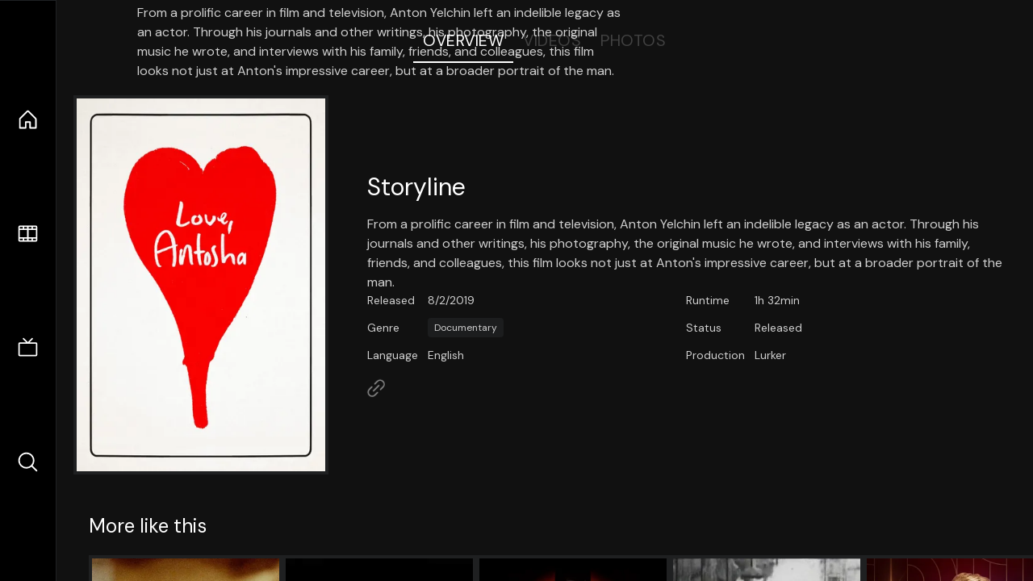

--- FILE ---
content_type: text/html;charset=utf-8
request_url: https://nuxt-movies.vercel.app/movie/565276
body_size: 16134
content:
<!DOCTYPE html><html  lang="en" data-capo=""><head><meta charset="utf-8">
<meta name="viewport" content="width=device-width, initial-scale=1">
<title>Love, Antosha · Nuxt Movies</title>
<link rel="stylesheet" href="/_nuxt/entry.DDYGQnBS.css" crossorigin>
<link rel="stylesheet" href="/_nuxt/Base.DDl6vxtR.css" crossorigin>
<link rel="stylesheet" href="/_nuxt/TheFooter.DSjxkPen.css" crossorigin>
<link rel="modulepreload" as="script" crossorigin href="/_nuxt/DFfBDzz8.js">
<link rel="modulepreload" as="script" crossorigin href="/_nuxt/wHmGi5hF.js">
<link rel="modulepreload" as="script" crossorigin href="/_nuxt/uLHvflS5.js">
<link rel="modulepreload" as="script" crossorigin href="/_nuxt/ClyUp67_.js">
<link rel="modulepreload" as="script" crossorigin href="/_nuxt/CYviWHQ5.js">
<link rel="modulepreload" as="script" crossorigin href="/_nuxt/BVNlbdLW.js">
<link rel="prefetch" as="script" crossorigin href="/_nuxt/C17z7VQ0.js">
<meta name="twitter:card" content="summary_large_image">
<meta name="twitter:site" content="@nuxt_js">
<meta name="twitter:creator" content="@nuxt_js">
<link rel="icon" type="image/webp" href="/movies.webp">
<meta name="description" content="From a prolific career in film and television, Anton Yelchin left an indelible legacy as an actor. Through his journals and other writings, his photography, the original music he wrote, and interviews with his family, friends, and colleagues, this film looks not just at Anton's impressive career, but at a broader portrait of the man.">
<meta property="og:image" content="https://movies-proxy.vercel.app/ipx/s_1200x630/tmdb/AntNP1sX7qKBT7hSYM4248RKMaL.jpg">
<script type="module" src="/_nuxt/DFfBDzz8.js" crossorigin></script></head><body><div id="__nuxt"><!--[--><div class="nuxt-loading-indicator" style="position:fixed;top:0;right:0;left:0;pointer-events:none;width:auto;height:3px;opacity:0;background:repeating-linear-gradient(to right,#00dc82 0%,#34cdfe 50%,#0047e1 100%);background-size:Infinity% auto;transform:scaleX(0%);transform-origin:left;transition:transform 0.1s, height 0.4s, opacity 0.4s;z-index:999999;"></div><div h-full w-full font-sans grid="~ lt-lg:rows-[1fr_max-content] lg:cols-[max-content_1fr]" of-hidden view-transition-app transition duration-0><div id="app-scroller" of-x-hidden of-y-auto relative><div><div relative class="aspect-ratio-3/2 lg:aspect-ratio-25/9" bg-black><div absolute top-0 right-0 lt-lg="left-0" lg="bottom-0 left-1/3"><img onerror="this.setAttribute(&#39;data-error&#39;, 1)" width="1220" height="659" alt="Love, Antosha" data-nuxt-img srcset="https://movies-proxy.vercel.app/ipx/f_webp&amp;s_1220x659/tmdb/3G0xVewAccMul25pPQxbmfOIS4J.jpg 1x, https://movies-proxy.vercel.app/ipx/f_webp&amp;s_2440x1318/tmdb/3G0xVewAccMul25pPQxbmfOIS4J.jpg 2x" h-full w-full object-cover src="https://movies-proxy.vercel.app/ipx/f_webp&amp;s_1220x659/tmdb/3G0xVewAccMul25pPQxbmfOIS4J.jpg"></div><div absolute bottom-0 left-0 top-0 px-10 flex="~ col" justify-center lt-lg="bg-gradient-to-t right-0 p10" lg="px25 w-2/3 bg-gradient-to-r" from-black via-black to-transparent><template><div style="display:none;"><h1 mt-2 text-4xl lg:text-5xl line-clamp-2>Love, Antosha</h1><div flex="~ row wrap" gap2 items-center mt4><div relative aspect="11/2" filter-hue-rotate-320deg w-25><img src="/stars.webp" absolute inset-0 aria-hidden="true"><img src="/stars-filled.webp" absolute inset-0 aria-hidden="true" style="clip-path:inset(0 26.7% 0 0);"></div><div class="op50 hidden md:block">7.3</div><span class="op50 hidden md:block">·</span><div class="op50 hidden md:block">53 Reviews</div><span op50>·</span><div op50>2019</div><span op50>·</span><div op50>1h 32min</div></div><p class="mt-2 op80 leading-relaxed of-hidden line-clamp-3 md:line-clamp-5 text-xs md:text-base">From a prolific career in film and television, Anton Yelchin left an indelible legacy as an actor. Through his journals and other writings, his photography, the original music he wrote, and interviews with his family, friends, and colleagues, this film looks not just at Anton&#39;s impressive career, but at a broader portrait of the man.</p><!----></div></template></div><!----></div><!--[--><div flex items-center justify-center gap8 py6><button n-tab class="n-tab-active">Overview</button><button n-tab class="">Videos</button><button n-tab class="">Photos</button></div><!--[--><div p4 grid="~ cols-[max-content_1fr]" gap-8 items-center ma max-w-300><img onerror="this.setAttribute(&#39;data-error&#39;, 1)" width="400" height="600" alt="Love, Antosha" data-nuxt-img srcset="https://movies-proxy.vercel.app/ipx/f_webp&amp;s_400x600/tmdb/AntNP1sX7qKBT7hSYM4248RKMaL.jpg 1x, https://movies-proxy.vercel.app/ipx/f_webp&amp;s_800x1200/tmdb/AntNP1sX7qKBT7hSYM4248RKMaL.jpg 2x" block border="4 gray4/10" w-79 lt-md:hidden transition duration-400 object-cover aspect="10/16" style="view-transition-name:item-565276;" src="https://movies-proxy.vercel.app/ipx/f_webp&amp;s_400x600/tmdb/AntNP1sX7qKBT7hSYM4248RKMaL.jpg"><div lt-md:w="[calc(100vw-2rem)]" flex="~ col" md:p4 gap6><div><h2 text-3xl mb4>Storyline</h2><div op80>From a prolific career in film and television, Anton Yelchin left an indelible legacy as an actor. Through his journals and other writings, his photography, the original music he wrote, and interviews with his family, friends, and colleagues, this film looks not just at Anton&#39;s impressive career, but at a broader portrait of the man.</div></div><div text-sm op80><ul grid="~ cols-[max-content_1fr] lg:cols-[max-content_1fr_max-content_1fr] gap3" items-center><!--[--><div>Released</div><div>8/2/2019</div><!--]--><!--[--><div>Runtime</div><div>1h 32min</div><!--]--><!----><!----><!----><!--[--><div>Genre</div><div flex="~ row wrap gap1"><!--[--><a href="/genre/99/movie" class="" bg="gray/10 hover:gray/20" p="x2 y1" rounded text-xs>Documentary</a><!--]--></div><!--]--><!--[--><div>Status</div><div>Released</div><!--]--><!--[--><div>Language</div><div>English</div><!--]--><!--[--><div>Production</div><div>Lurker</div><!--]--></ul></div><div><div flex="~ row gap5" items-center text-lg mt-5><!----><!----><!----><!----><!----><!----><!----><a href="https://antonyelchindoc.com/" aria-label="Link to Homepage" rel="noopener" scale-120 n-link><div i-ph-link-simple></div></a><!--[--><!--]--></div></div></div></div><!----><!--]--><!----><!----><!--]--><!--[--><div flex py3 px10 items-center mt5><div text-2xl><!--[-->More like this<!--]--></div><div flex-auto></div><!--[--><!--]--></div><div relative><div overflow-y-auto><div flex gap-2 w-max p-2 px-10><!--[--><!--[--><a href="/movie/49964" class="" pb2 flex-1 w-40 md:w-60><div block bg-gray4:10 p1 class="aspect-10/16" transition duration-400 hover="scale-105 z10"><img onerror="this.setAttribute(&#39;data-error&#39;, 1)" width="400" height="600" alt="Where Is The Friend&#39;s House?" data-nuxt-img srcset="https://movies-proxy.vercel.app/ipx/f_webp&amp;s_400x600/tmdb/aU9WdjwfKTiBsiIh9Vgjr4onhnD.jpg 1x, https://movies-proxy.vercel.app/ipx/f_webp&amp;s_800x1200/tmdb/aU9WdjwfKTiBsiIh9Vgjr4onhnD.jpg 2x" w-full h-full object-cover style="view-transition-name:item-49964;" src="https://movies-proxy.vercel.app/ipx/f_webp&amp;s_400x600/tmdb/aU9WdjwfKTiBsiIh9Vgjr4onhnD.jpg"></div><div mt-2>Where Is The Friend&#39;s House?</div><div flex text-sm gap-2 items-center><div relative aspect="11/2" filter-hue-rotate-320deg w-20><img src="/stars.webp" absolute inset-0 aria-hidden="true"><img src="/stars-filled.webp" absolute inset-0 aria-hidden="true" style="clip-path:inset(0 20.77% 0 0);"></div><div op60>7.9</div></div></a><a href="/movie/35265" class="" pb2 flex-1 w-40 md:w-60><div block bg-gray4:10 p1 class="aspect-10/16" transition duration-400 hover="scale-105 z10"><img onerror="this.setAttribute(&#39;data-error&#39;, 1)" width="400" height="600" alt="The Embalmer" data-nuxt-img srcset="https://movies-proxy.vercel.app/ipx/f_webp&amp;s_400x600/tmdb/pT9Maaop1epDYWiXEO11NcuR25R.jpg 1x, https://movies-proxy.vercel.app/ipx/f_webp&amp;s_800x1200/tmdb/pT9Maaop1epDYWiXEO11NcuR25R.jpg 2x" w-full h-full object-cover style="view-transition-name:item-35265;" src="https://movies-proxy.vercel.app/ipx/f_webp&amp;s_400x600/tmdb/pT9Maaop1epDYWiXEO11NcuR25R.jpg"></div><div mt-2>The Embalmer</div><div flex text-sm gap-2 items-center><div relative aspect="11/2" filter-hue-rotate-320deg w-20><img src="/stars.webp" absolute inset-0 aria-hidden="true"><img src="/stars-filled.webp" absolute inset-0 aria-hidden="true" style="clip-path:inset(0 28% 0 0);"></div><div op60>7.2</div></div></a><a href="/movie/284305" class="" pb2 flex-1 w-40 md:w-60><div block bg-gray4:10 p1 class="aspect-10/16" transition duration-400 hover="scale-105 z10"><img onerror="this.setAttribute(&#39;data-error&#39;, 1)" width="400" height="600" alt="Shrew&#39;s Nest" data-nuxt-img srcset="https://movies-proxy.vercel.app/ipx/f_webp&amp;s_400x600/tmdb/7rgorbW4vCzZZHW5sEEczSjNqza.jpg 1x, https://movies-proxy.vercel.app/ipx/f_webp&amp;s_800x1200/tmdb/7rgorbW4vCzZZHW5sEEczSjNqza.jpg 2x" w-full h-full object-cover style="view-transition-name:item-284305;" src="https://movies-proxy.vercel.app/ipx/f_webp&amp;s_400x600/tmdb/7rgorbW4vCzZZHW5sEEczSjNqza.jpg"></div><div mt-2>Shrew&#39;s Nest</div><div flex text-sm gap-2 items-center><div relative aspect="11/2" filter-hue-rotate-320deg w-20><img src="/stars.webp" absolute inset-0 aria-hidden="true"><img src="/stars-filled.webp" absolute inset-0 aria-hidden="true" style="clip-path:inset(0 31.500000000000004% 0 0);"></div><div op60>6.9</div></div></a><a href="/movie/119968" class="" pb2 flex-1 w-40 md:w-60><div block bg-gray4:10 p1 class="aspect-10/16" transition duration-400 hover="scale-105 z10"><img onerror="this.setAttribute(&#39;data-error&#39;, 1)" width="400" height="600" alt="Automated Hat-Maker and Sausage-Grinder" data-nuxt-img srcset="https://movies-proxy.vercel.app/ipx/f_webp&amp;s_400x600/tmdb/oe2wKcfgngmtHm3lnPJl0JaEsX2.jpg 1x, https://movies-proxy.vercel.app/ipx/f_webp&amp;s_800x1200/tmdb/oe2wKcfgngmtHm3lnPJl0JaEsX2.jpg 2x" w-full h-full object-cover style="view-transition-name:item-119968;" src="https://movies-proxy.vercel.app/ipx/f_webp&amp;s_400x600/tmdb/oe2wKcfgngmtHm3lnPJl0JaEsX2.jpg"></div><div mt-2>Automated Hat-Maker and Sausage-Grinder</div><div flex text-sm gap-2 items-center><div relative aspect="11/2" filter-hue-rotate-320deg w-20><img src="/stars.webp" absolute inset-0 aria-hidden="true"><img src="/stars-filled.webp" absolute inset-0 aria-hidden="true" style="clip-path:inset(0 42% 0 0);"></div><div op60>5.8</div></div></a><a href="/movie/1111889" class="" pb2 flex-1 w-40 md:w-60><div block bg-gray4:10 p1 class="aspect-10/16" transition duration-400 hover="scale-105 z10"><img onerror="this.setAttribute(&#39;data-error&#39;, 1)" width="400" height="600" alt="Carol Burnett: 90 Years of Laughter + Love" data-nuxt-img srcset="https://movies-proxy.vercel.app/ipx/f_webp&amp;s_400x600/tmdb/2MKglxLcNgKE7GFxWD7k3ZReOuQ.jpg 1x, https://movies-proxy.vercel.app/ipx/f_webp&amp;s_800x1200/tmdb/2MKglxLcNgKE7GFxWD7k3ZReOuQ.jpg 2x" w-full h-full object-cover style="view-transition-name:item-1111889;" src="https://movies-proxy.vercel.app/ipx/f_webp&amp;s_400x600/tmdb/2MKglxLcNgKE7GFxWD7k3ZReOuQ.jpg"></div><div mt-2>Carol Burnett: 90 Years of Laughter + Love</div><div flex text-sm gap-2 items-center><div relative aspect="11/2" filter-hue-rotate-320deg w-20><img src="/stars.webp" absolute inset-0 aria-hidden="true"><img src="/stars-filled.webp" absolute inset-0 aria-hidden="true" style="clip-path:inset(0 16.999999999999993% 0 0);"></div><div op60>8.3</div></div></a><a href="/movie/5723" class="" pb2 flex-1 w-40 md:w-60><div block bg-gray4:10 p1 class="aspect-10/16" transition duration-400 hover="scale-105 z10"><img onerror="this.setAttribute(&#39;data-error&#39;, 1)" width="400" height="600" alt="Once" data-nuxt-img srcset="https://movies-proxy.vercel.app/ipx/f_webp&amp;s_400x600/tmdb/pNrBQVwYbdnipkBq1HXl52UIePq.jpg 1x, https://movies-proxy.vercel.app/ipx/f_webp&amp;s_800x1200/tmdb/pNrBQVwYbdnipkBq1HXl52UIePq.jpg 2x" w-full h-full object-cover style="view-transition-name:item-5723;" src="https://movies-proxy.vercel.app/ipx/f_webp&amp;s_400x600/tmdb/pNrBQVwYbdnipkBq1HXl52UIePq.jpg"></div><div mt-2>Once</div><div flex text-sm gap-2 items-center><div relative aspect="11/2" filter-hue-rotate-320deg w-20><img src="/stars.webp" absolute inset-0 aria-hidden="true"><img src="/stars-filled.webp" absolute inset-0 aria-hidden="true" style="clip-path:inset(0 25.999999999999996% 0 0);"></div><div op60>7.4</div></div></a><a href="/movie/210479" class="" pb2 flex-1 w-40 md:w-60><div block bg-gray4:10 p1 class="aspect-10/16" transition duration-400 hover="scale-105 z10"><img onerror="this.setAttribute(&#39;data-error&#39;, 1)" width="400" height="600" alt="Locke" data-nuxt-img srcset="https://movies-proxy.vercel.app/ipx/f_webp&amp;s_400x600/tmdb/tTREq5tTyYwmSLDRMhybJ82zXcX.jpg 1x, https://movies-proxy.vercel.app/ipx/f_webp&amp;s_800x1200/tmdb/tTREq5tTyYwmSLDRMhybJ82zXcX.jpg 2x" w-full h-full object-cover style="view-transition-name:item-210479;" src="https://movies-proxy.vercel.app/ipx/f_webp&amp;s_400x600/tmdb/tTREq5tTyYwmSLDRMhybJ82zXcX.jpg"></div><div mt-2>Locke</div><div flex text-sm gap-2 items-center><div relative aspect="11/2" filter-hue-rotate-320deg w-20><img src="/stars.webp" absolute inset-0 aria-hidden="true"><img src="/stars-filled.webp" absolute inset-0 aria-hidden="true" style="clip-path:inset(0 30.96% 0 0);"></div><div op60>6.9</div></div></a><a href="/movie/531309" class="" pb2 flex-1 w-40 md:w-60><div block bg-gray4:10 p1 class="aspect-10/16" transition duration-400 hover="scale-105 z10"><img onerror="this.setAttribute(&#39;data-error&#39;, 1)" width="400" height="600" alt="Brightburn" data-nuxt-img srcset="https://movies-proxy.vercel.app/ipx/f_webp&amp;s_400x600/tmdb/sJWwkYc9ajwnPRSkqj8Aue5JbKz.jpg 1x, https://movies-proxy.vercel.app/ipx/f_webp&amp;s_800x1200/tmdb/sJWwkYc9ajwnPRSkqj8Aue5JbKz.jpg 2x" w-full h-full object-cover style="view-transition-name:item-531309;" src="https://movies-proxy.vercel.app/ipx/f_webp&amp;s_400x600/tmdb/sJWwkYc9ajwnPRSkqj8Aue5JbKz.jpg"></div><div mt-2>Brightburn</div><div flex text-sm gap-2 items-center><div relative aspect="11/2" filter-hue-rotate-320deg w-20><img src="/stars.webp" absolute inset-0 aria-hidden="true"><img src="/stars-filled.webp" absolute inset-0 aria-hidden="true" style="clip-path:inset(0 38.650000000000006% 0 0);"></div><div op60>6.1</div></div></a><a href="/movie/453405" class="" pb2 flex-1 w-40 md:w-60><div block bg-gray4:10 p1 class="aspect-10/16" transition duration-400 hover="scale-105 z10"><img onerror="this.setAttribute(&#39;data-error&#39;, 1)" width="400" height="600" alt="Gemini Man" data-nuxt-img srcset="https://movies-proxy.vercel.app/ipx/f_webp&amp;s_400x600/tmdb/uTALxjQU8e1lhmNjP9nnJ3t2pRU.jpg 1x, https://movies-proxy.vercel.app/ipx/f_webp&amp;s_800x1200/tmdb/uTALxjQU8e1lhmNjP9nnJ3t2pRU.jpg 2x" w-full h-full object-cover style="view-transition-name:item-453405;" src="https://movies-proxy.vercel.app/ipx/f_webp&amp;s_400x600/tmdb/uTALxjQU8e1lhmNjP9nnJ3t2pRU.jpg"></div><div mt-2>Gemini Man</div><div flex text-sm gap-2 items-center><div relative aspect="11/2" filter-hue-rotate-320deg w-20><img src="/stars.webp" absolute inset-0 aria-hidden="true"><img src="/stars-filled.webp" absolute inset-0 aria-hidden="true" style="clip-path:inset(0 37.199999999999996% 0 0);"></div><div op60>6.3</div></div></a><a href="/movie/300669" class="" pb2 flex-1 w-40 md:w-60><div block bg-gray4:10 p1 class="aspect-10/16" transition duration-400 hover="scale-105 z10"><img onerror="this.setAttribute(&#39;data-error&#39;, 1)" width="400" height="600" alt="Don&#39;t Breathe" data-nuxt-img srcset="https://movies-proxy.vercel.app/ipx/f_webp&amp;s_400x600/tmdb/dSxHyPZ2nipSfvdft4IhQKjk5eZ.jpg 1x, https://movies-proxy.vercel.app/ipx/f_webp&amp;s_800x1200/tmdb/dSxHyPZ2nipSfvdft4IhQKjk5eZ.jpg 2x" w-full h-full object-cover style="view-transition-name:item-300669;" src="https://movies-proxy.vercel.app/ipx/f_webp&amp;s_400x600/tmdb/dSxHyPZ2nipSfvdft4IhQKjk5eZ.jpg"></div><div mt-2>Don&#39;t Breathe</div><div flex text-sm gap-2 items-center><div relative aspect="11/2" filter-hue-rotate-320deg w-20><img src="/stars.webp" absolute inset-0 aria-hidden="true"><img src="/stars-filled.webp" absolute inset-0 aria-hidden="true" style="clip-path:inset(0 29.87% 0 0);"></div><div op60>7</div></div></a><a href="/movie/746036" class="" pb2 flex-1 w-40 md:w-60><div block bg-gray4:10 p1 class="aspect-10/16" transition duration-400 hover="scale-105 z10"><img onerror="this.setAttribute(&#39;data-error&#39;, 1)" width="400" height="600" alt="The Fall Guy" data-nuxt-img srcset="https://movies-proxy.vercel.app/ipx/f_webp&amp;s_400x600/tmdb/e7olqFmzcIX5c23kX4zSmLPJi8c.jpg 1x, https://movies-proxy.vercel.app/ipx/f_webp&amp;s_800x1200/tmdb/e7olqFmzcIX5c23kX4zSmLPJi8c.jpg 2x" w-full h-full object-cover style="view-transition-name:item-746036;" src="https://movies-proxy.vercel.app/ipx/f_webp&amp;s_400x600/tmdb/e7olqFmzcIX5c23kX4zSmLPJi8c.jpg"></div><div mt-2>The Fall Guy</div><div flex text-sm gap-2 items-center><div relative aspect="11/2" filter-hue-rotate-320deg w-20><img src="/stars.webp" absolute inset-0 aria-hidden="true"><img src="/stars-filled.webp" absolute inset-0 aria-hidden="true" style="clip-path:inset(0 30% 0 0);"></div><div op60>7</div></div></a><a href="/movie/450465" class="" pb2 flex-1 w-40 md:w-60><div block bg-gray4:10 p1 class="aspect-10/16" transition duration-400 hover="scale-105 z10"><img onerror="this.setAttribute(&#39;data-error&#39;, 1)" width="400" height="600" alt="Glass" data-nuxt-img srcset="https://movies-proxy.vercel.app/ipx/f_webp&amp;s_400x600/tmdb/svIDTNUoajS8dLEo7EosxvyAsgJ.jpg 1x, https://movies-proxy.vercel.app/ipx/f_webp&amp;s_800x1200/tmdb/svIDTNUoajS8dLEo7EosxvyAsgJ.jpg 2x" w-full h-full object-cover style="view-transition-name:item-450465;" src="https://movies-proxy.vercel.app/ipx/f_webp&amp;s_400x600/tmdb/svIDTNUoajS8dLEo7EosxvyAsgJ.jpg"></div><div mt-2>Glass</div><div flex text-sm gap-2 items-center><div relative aspect="11/2" filter-hue-rotate-320deg w-20><img src="/stars.webp" absolute inset-0 aria-hidden="true"><img src="/stars-filled.webp" absolute inset-0 aria-hidden="true" style="clip-path:inset(0 33.37% 0 0);"></div><div op60>6.7</div></div></a><a href="/movie/475557" class="" pb2 flex-1 w-40 md:w-60><div block bg-gray4:10 p1 class="aspect-10/16" transition duration-400 hover="scale-105 z10"><img onerror="this.setAttribute(&#39;data-error&#39;, 1)" width="400" height="600" alt="Joker" data-nuxt-img srcset="https://movies-proxy.vercel.app/ipx/f_webp&amp;s_400x600/tmdb/udDclJoHjfjb8Ekgsd4FDteOkCU.jpg 1x, https://movies-proxy.vercel.app/ipx/f_webp&amp;s_800x1200/tmdb/udDclJoHjfjb8Ekgsd4FDteOkCU.jpg 2x" w-full h-full object-cover style="view-transition-name:item-475557;" src="https://movies-proxy.vercel.app/ipx/f_webp&amp;s_400x600/tmdb/udDclJoHjfjb8Ekgsd4FDteOkCU.jpg"></div><div mt-2>Joker</div><div flex text-sm gap-2 items-center><div relative aspect="11/2" filter-hue-rotate-320deg w-20><img src="/stars.webp" absolute inset-0 aria-hidden="true"><img src="/stars-filled.webp" absolute inset-0 aria-hidden="true" style="clip-path:inset(0 18.62% 0 0);"></div><div op60>8.1</div></div></a><a href="/movie/335984" class="" pb2 flex-1 w-40 md:w-60><div block bg-gray4:10 p1 class="aspect-10/16" transition duration-400 hover="scale-105 z10"><img onerror="this.setAttribute(&#39;data-error&#39;, 1)" width="400" height="600" alt="Blade Runner 2049" data-nuxt-img srcset="https://movies-proxy.vercel.app/ipx/f_webp&amp;s_400x600/tmdb/gajva2L0rPYkEWjzgFlBXCAVBE5.jpg 1x, https://movies-proxy.vercel.app/ipx/f_webp&amp;s_800x1200/tmdb/gajva2L0rPYkEWjzgFlBXCAVBE5.jpg 2x" w-full h-full object-cover style="view-transition-name:item-335984;" src="https://movies-proxy.vercel.app/ipx/f_webp&amp;s_400x600/tmdb/gajva2L0rPYkEWjzgFlBXCAVBE5.jpg"></div><div mt-2>Blade Runner 2049</div><div flex text-sm gap-2 items-center><div relative aspect="11/2" filter-hue-rotate-320deg w-20><img src="/stars.webp" absolute inset-0 aria-hidden="true"><img src="/stars-filled.webp" absolute inset-0 aria-hidden="true" style="clip-path:inset(0 24.22% 0 0);"></div><div op60>7.6</div></div></a><a href="/movie/577922" class="" pb2 flex-1 w-40 md:w-60><div block bg-gray4:10 p1 class="aspect-10/16" transition duration-400 hover="scale-105 z10"><img onerror="this.setAttribute(&#39;data-error&#39;, 1)" width="400" height="600" alt="Tenet" data-nuxt-img srcset="https://movies-proxy.vercel.app/ipx/f_webp&amp;s_400x600/tmdb/aCIFMriQh8rvhxpN1IWGgvH0Tlg.jpg 1x, https://movies-proxy.vercel.app/ipx/f_webp&amp;s_800x1200/tmdb/aCIFMriQh8rvhxpN1IWGgvH0Tlg.jpg 2x" w-full h-full object-cover style="view-transition-name:item-577922;" src="https://movies-proxy.vercel.app/ipx/f_webp&amp;s_400x600/tmdb/aCIFMriQh8rvhxpN1IWGgvH0Tlg.jpg"></div><div mt-2>Tenet</div><div flex text-sm gap-2 items-center><div relative aspect="11/2" filter-hue-rotate-320deg w-20><img src="/stars.webp" absolute inset-0 aria-hidden="true"><img src="/stars-filled.webp" absolute inset-0 aria-hidden="true" style="clip-path:inset(0 28.200000000000003% 0 0);"></div><div op60>7.2</div></div></a><a href="/movie/496243" class="" pb2 flex-1 w-40 md:w-60><div block bg-gray4:10 p1 class="aspect-10/16" transition duration-400 hover="scale-105 z10"><img onerror="this.setAttribute(&#39;data-error&#39;, 1)" width="400" height="600" alt="Parasite" data-nuxt-img srcset="https://movies-proxy.vercel.app/ipx/f_webp&amp;s_400x600/tmdb/7IiTTgloJzvGI1TAYymCfbfl3vT.jpg 1x, https://movies-proxy.vercel.app/ipx/f_webp&amp;s_800x1200/tmdb/7IiTTgloJzvGI1TAYymCfbfl3vT.jpg 2x" w-full h-full object-cover style="view-transition-name:item-496243;" src="https://movies-proxy.vercel.app/ipx/f_webp&amp;s_400x600/tmdb/7IiTTgloJzvGI1TAYymCfbfl3vT.jpg"></div><div mt-2>Parasite</div><div flex text-sm gap-2 items-center><div relative aspect="11/2" filter-hue-rotate-320deg w-20><img src="/stars.webp" absolute inset-0 aria-hidden="true"><img src="/stars-filled.webp" absolute inset-0 aria-hidden="true" style="clip-path:inset(0 15% 0 0);"></div><div op60>8.5</div></div></a><a href="/movie/502356" class="" pb2 flex-1 w-40 md:w-60><div block bg-gray4:10 p1 class="aspect-10/16" transition duration-400 hover="scale-105 z10"><img onerror="this.setAttribute(&#39;data-error&#39;, 1)" width="400" height="600" alt="The Super Mario Bros. Movie" data-nuxt-img srcset="https://movies-proxy.vercel.app/ipx/f_webp&amp;s_400x600/tmdb/qNBAXBIQlnOThrVvA6mA2B5ggV6.jpg 1x, https://movies-proxy.vercel.app/ipx/f_webp&amp;s_800x1200/tmdb/qNBAXBIQlnOThrVvA6mA2B5ggV6.jpg 2x" w-full h-full object-cover style="view-transition-name:item-502356;" src="https://movies-proxy.vercel.app/ipx/f_webp&amp;s_400x600/tmdb/qNBAXBIQlnOThrVvA6mA2B5ggV6.jpg"></div><div mt-2>The Super Mario Bros. Movie</div><div flex text-sm gap-2 items-center><div relative aspect="11/2" filter-hue-rotate-320deg w-20><img src="/stars.webp" absolute inset-0 aria-hidden="true"><img src="/stars-filled.webp" absolute inset-0 aria-hidden="true" style="clip-path:inset(0 23.78% 0 0);"></div><div op60>7.6</div></div></a><a href="/movie/238" class="" pb2 flex-1 w-40 md:w-60><div block bg-gray4:10 p1 class="aspect-10/16" transition duration-400 hover="scale-105 z10"><img onerror="this.setAttribute(&#39;data-error&#39;, 1)" width="400" height="600" alt="The Godfather" data-nuxt-img srcset="https://movies-proxy.vercel.app/ipx/f_webp&amp;s_400x600/tmdb/3bhkrj58Vtu7enYsRolD1fZdja1.jpg 1x, https://movies-proxy.vercel.app/ipx/f_webp&amp;s_800x1200/tmdb/3bhkrj58Vtu7enYsRolD1fZdja1.jpg 2x" w-full h-full object-cover style="view-transition-name:item-238;" src="https://movies-proxy.vercel.app/ipx/f_webp&amp;s_400x600/tmdb/3bhkrj58Vtu7enYsRolD1fZdja1.jpg"></div><div mt-2>The Godfather</div><div flex text-sm gap-2 items-center><div relative aspect="11/2" filter-hue-rotate-320deg w-20><img src="/stars.webp" absolute inset-0 aria-hidden="true"><img src="/stars-filled.webp" absolute inset-0 aria-hidden="true" style="clip-path:inset(0 13.130000000000006% 0 0);"></div><div op60>8.7</div></div></a><a href="/movie/278" class="" pb2 flex-1 w-40 md:w-60><div block bg-gray4:10 p1 class="aspect-10/16" transition duration-400 hover="scale-105 z10"><img onerror="this.setAttribute(&#39;data-error&#39;, 1)" width="400" height="600" alt="The Shawshank Redemption" data-nuxt-img srcset="https://movies-proxy.vercel.app/ipx/f_webp&amp;s_400x600/tmdb/9cqNxx0GxF0bflZmeSMuL5tnGzr.jpg 1x, https://movies-proxy.vercel.app/ipx/f_webp&amp;s_800x1200/tmdb/9cqNxx0GxF0bflZmeSMuL5tnGzr.jpg 2x" w-full h-full object-cover style="view-transition-name:item-278;" src="https://movies-proxy.vercel.app/ipx/f_webp&amp;s_400x600/tmdb/9cqNxx0GxF0bflZmeSMuL5tnGzr.jpg"></div><div mt-2>The Shawshank Redemption</div><div flex text-sm gap-2 items-center><div relative aspect="11/2" filter-hue-rotate-320deg w-20><img src="/stars.webp" absolute inset-0 aria-hidden="true"><img src="/stars-filled.webp" absolute inset-0 aria-hidden="true" style="clip-path:inset(0 12.919999999999998% 0 0);"></div><div op60>8.7</div></div></a><a href="/movie/976893" class="" pb2 flex-1 w-40 md:w-60><div block bg-gray4:10 p1 class="aspect-10/16" transition duration-400 hover="scale-105 z10"><img onerror="this.setAttribute(&#39;data-error&#39;, 1)" width="400" height="600" alt="Perfect Days" data-nuxt-img srcset="https://movies-proxy.vercel.app/ipx/f_webp&amp;s_400x600/tmdb/mjEk5Wwx6TYVqw29zSaUHclMIgp.jpg 1x, https://movies-proxy.vercel.app/ipx/f_webp&amp;s_800x1200/tmdb/mjEk5Wwx6TYVqw29zSaUHclMIgp.jpg 2x" w-full h-full object-cover style="view-transition-name:item-976893;" src="https://movies-proxy.vercel.app/ipx/f_webp&amp;s_400x600/tmdb/mjEk5Wwx6TYVqw29zSaUHclMIgp.jpg"></div><div mt-2>Perfect Days</div><div flex text-sm gap-2 items-center><div relative aspect="11/2" filter-hue-rotate-320deg w-20><img src="/stars.webp" absolute inset-0 aria-hidden="true"><img src="/stars-filled.webp" absolute inset-0 aria-hidden="true" style="clip-path:inset(0 22.519999999999996% 0 0);"></div><div op60>7.7</div></div></a><!--]--><!--]--></div></div><button type="button" flex="~ col" absolute top-0 left-0 bottom-0 bg-black:50 p3 items-center justify-center op0 hover:op100 transition title="Scroll left"><div i-ph-caret-left-light text-3xl text-white></div></button><button type="button" flex="~ col" absolute top-0 right-0 bottom-0 bg-black:50 p3 items-center justify-center op0 hover:op100 transition title="Scroll right"><div i-ph-caret-right-light text-3xl text-white></div></button></div><!--]--><footer p="y15 x15" flex="~ col gap4"><div flex="~ row gap2" items-center my2><img src="/movies-sm.webp" width="25" height="25" alt="Logo"><div text-xl> Nuxt Movies </div></div><div flex="~ row gap2" items-center><div op50 text-sm> Made with </div><a href="https://nuxt.com/" target="_blank" title="Nuxt 3"><svg viewbox="0 0 128 32" fill="none" xmlns="http://www.w3.org/2000/svg" h5><path d="M60.32 32C60.6656 32 60.96 31.7135 60.96 31.36V16.48C60.96 16.48 61.76 17.92 63.2 20.32L69.44 31.04C69.7255 31.6384 70.359 32 70.88 32H75.2V8H70.88C70.5923 8 70.24 8.23906 70.24 8.64V23.68L67.36 18.56L61.6 8.8C61.3197 8.3026 60.7166 8 60.16 8H56V32H60.32Z" fill="currentColor"></path><path d="M116.16 14.72H118.24C118.77 14.72 119.2 14.2902 119.2 13.76V9.6H123.68V14.72H128V18.56H123.68V25.44C123.68 27.12 124.489 27.84 125.92 27.84H128V32H125.28C121.592 32 119.2 29.6114 119.2 25.6V18.56H116.16V14.72Z" fill="currentColor"></path><path d="M94.56 14.72V24.64C94.56 26.8806 93.7188 28.7695 92.48 30.08C91.2412 31.3905 89.5306 32 87.2 32C84.8694 32 82.9988 31.3905 81.76 30.08C80.5422 28.7695 79.68 26.8806 79.68 24.64V14.72H82.24C82.7859 14.72 83.3231 14.8195 83.68 15.2C84.0369 15.5593 84.16 15.7704 84.16 16.32V24.64C84.16 25.9294 84.2331 26.7259 84.8 27.36C85.3669 27.973 86.0662 28.16 87.2 28.16C88.3548 28.16 88.8731 27.973 89.44 27.36C90.0069 26.7259 90.08 25.9294 90.08 24.64V16.32C90.08 15.7704 90.2031 15.4205 90.56 15.04C90.8736 14.7057 91.2045 14.7136 91.68 14.72C91.7457 14.7209 91.9337 14.72 92 14.72H94.56Z" fill="currentColor"></path><path d="M108.16 23.04L113.6 14.72H109.44C108.916 14.72 108.45 14.9081 108.16 15.36L105.6 19.2L103.2 15.52C102.91 15.0681 102.284 14.72 101.76 14.72H97.76L103.2 22.88L97.28 32H101.44C101.96 32 102.429 31.486 102.72 31.04L105.6 26.72L108.64 31.2C108.931 31.646 109.4 32 109.92 32H114.08L108.16 23.04Z" fill="currentColor"></path><path d="M26.88 32H44.64C45.2068 32.0001 45.7492 31.8009 46.24 31.52C46.7308 31.2391 47.2367 30.8865 47.52 30.4C47.8033 29.9135 48.0002 29.3615 48 28.7998C47.9998 28.2381 47.8037 27.6864 47.52 27.2001L35.52 6.56C35.2368 6.0736 34.8907 5.72084 34.4 5.44C33.9093 5.15916 33.2066 4.96 32.64 4.96C32.0734 4.96 31.5307 5.15916 31.04 5.44C30.5493 5.72084 30.2032 6.0736 29.92 6.56L26.88 11.84L20.8 1.59962C20.5165 1.11326 20.1708 0.600786 19.68 0.32C19.1892 0.0392139 18.6467 0 18.08 0C17.5133 0 16.9708 0.0392139 16.48 0.32C15.9892 0.600786 15.4835 1.11326 15.2 1.59962L0.32 27.2001C0.0363166 27.6864 0.000246899 28.2381 3.05588e-07 28.7998C-0.000246288 29.3615 0.0367437 29.9134 0.32 30.3999C0.603256 30.8864 1.10919 31.2391 1.6 31.52C2.09081 31.8009 2.63324 32.0001 3.2 32H14.4C18.8379 32 22.068 30.0092 24.32 26.24L29.76 16.8L32.64 11.84L41.44 26.88H29.76L26.88 32ZM14.24 26.88H6.4L18.08 6.72L24 16.8L20.0786 23.636C18.5831 26.0816 16.878 26.88 14.24 26.88Z" fill="#00DC82"></path></svg></a></div><div flex="~ row gap2" items-center><p text-true-gray:90 text-sm> Data provided by  <a op100 target="_blank" href="https://www.themoviedb.org/" title="The Movie Database" rel="noopener" n-link-text><svg xmlns="http://www.w3.org/2000/svg" xmlns:xlink="http://www.w3.org/1999/xlink" viewbox="0 0 273.42 35.52" inline h4 data-v-2d74ee30><defs data-v-2d74ee30><linearGradient id="linear-gradient" y1="17.76" x2="273.42" y2="17.76" gradientUnits="userSpaceOnUse" data-v-2d74ee30><stop offset="0" stop-color="#90cea1" data-v-2d74ee30></stop><stop offset="0.56" stop-color="#3cbec9" data-v-2d74ee30></stop><stop offset="1" stop-color="#00b3e5" data-v-2d74ee30></stop></linearGradient></defs><g id="Layer_2" data-name="Layer 2" data-v-2d74ee30><g id="Layer_1-2" data-name="Layer 1" data-v-2d74ee30><path class="cls-1" d="M191.85,35.37h63.9A17.67,17.67,0,0,0,273.42,17.7h0A17.67,17.67,0,0,0,255.75,0h-63.9A17.67,17.67,0,0,0,174.18,17.7h0A17.67,17.67,0,0,0,191.85,35.37ZM10.1,35.42h7.8V6.92H28V0H0v6.9H10.1Zm28.1,0H46V8.25h.1L55.05,35.4h6L70.3,8.25h.1V35.4h7.8V0H66.45l-8.2,23.1h-.1L50,0H38.2ZM89.14.12h11.7a33.56,33.56,0,0,1,8.08,1,18.52,18.52,0,0,1,6.67,3.08,15.09,15.09,0,0,1,4.53,5.52,18.5,18.5,0,0,1,1.67,8.25,16.91,16.91,0,0,1-1.62,7.58,16.3,16.3,0,0,1-4.38,5.5,19.24,19.24,0,0,1-6.35,3.37,24.53,24.53,0,0,1-7.55,1.15H89.14Zm7.8,28.2h4a21.66,21.66,0,0,0,5-.55A10.58,10.58,0,0,0,110,26a8.73,8.73,0,0,0,2.68-3.35,11.9,11.9,0,0,0,1-5.08,9.87,9.87,0,0,0-1-4.52,9.17,9.17,0,0,0-2.63-3.18A11.61,11.61,0,0,0,106.22,8a17.06,17.06,0,0,0-4.68-.63h-4.6ZM133.09.12h13.2a32.87,32.87,0,0,1,4.63.33,12.66,12.66,0,0,1,4.17,1.3,7.94,7.94,0,0,1,3,2.72,8.34,8.34,0,0,1,1.15,4.65,7.48,7.48,0,0,1-1.67,5,9.13,9.13,0,0,1-4.43,2.82V17a10.28,10.28,0,0,1,3.18,1,8.51,8.51,0,0,1,2.45,1.85,7.79,7.79,0,0,1,1.57,2.62,9.16,9.16,0,0,1,.55,3.2,8.52,8.52,0,0,1-1.2,4.68,9.32,9.32,0,0,1-3.1,3A13.38,13.38,0,0,1,152.32,35a22.5,22.5,0,0,1-4.73.5h-14.5Zm7.8,14.15h5.65a7.65,7.65,0,0,0,1.78-.2,4.78,4.78,0,0,0,1.57-.65,3.43,3.43,0,0,0,1.13-1.2,3.63,3.63,0,0,0,.42-1.8A3.3,3.3,0,0,0,151,8.6a3.42,3.42,0,0,0-1.23-1.13A6.07,6.07,0,0,0,148,6.9a9.9,9.9,0,0,0-1.85-.18h-5.3Zm0,14.65h7a8.27,8.27,0,0,0,1.83-.2,4.67,4.67,0,0,0,1.67-.7,3.93,3.93,0,0,0,1.23-1.3,3.8,3.8,0,0,0,.47-1.95,3.16,3.16,0,0,0-.62-2,4,4,0,0,0-1.58-1.18,8.23,8.23,0,0,0-2-.55,15.12,15.12,0,0,0-2.05-.15h-5.9Z" data-v-2d74ee30></path></g></g></svg></a></p></div><div flex="~ row gap2" items-center><p text-true-gray:90 text-sm> This project uses the TMDB API but is not endorsed or certified by TMDB. </p></div><div flex gap4 items-center><div flex="~ row gap5" items-center text-lg mt-5><a href="https://twitter.com/nuxt_js" target="_blank" aria-label="Link to Twitter account" rel="noopener" n-link><div i-simple-icons:twitter></div></a><!----><!----><!----><a href="https://github.com/nuxt/movies" target="_blank" aria-label="Link to GitHub account" rel="noopener" n-link><div i-simple-icons:github></div></a><!----><!----><!----><!--[--><a href="https://vercel.com" rel="noopener" target="_blank" aria-label="go to vercel"><svg class="h-8" viewbox="0 0 212 44" fill="none" xmlns="http://www.w3.org/2000/svg" alt="Vercel"><rect width="212" height="44" rx="8" fill="black"></rect><path d="M60.4375 15.2266V26.5H61.8438V22.4766H64.6797C66.7969 22.4766 68.3047 20.9844 68.3047 18.875C68.3047 16.7266 66.8281 15.2266 64.6953 15.2266H60.4375ZM61.8438 16.4766H64.3281C65.9609 16.4766 66.8594 17.3281 66.8594 18.875C66.8594 20.3672 65.9297 21.2266 64.3281 21.2266H61.8438V16.4766ZM73.3441 26.6484C75.7425 26.6484 77.2269 24.9922 77.2269 22.2891C77.2269 19.5781 75.7425 17.9297 73.3441 17.9297C70.9456 17.9297 69.4613 19.5781 69.4613 22.2891C69.4613 24.9922 70.9456 26.6484 73.3441 26.6484ZM73.3441 25.4375C71.7503 25.4375 70.8519 24.2812 70.8519 22.2891C70.8519 20.2891 71.7503 19.1406 73.3441 19.1406C74.9378 19.1406 75.8363 20.2891 75.8363 22.2891C75.8363 24.2812 74.9378 25.4375 73.3441 25.4375ZM89.2975 18.0781H87.9459L86.2897 24.8125H86.1647L84.2819 18.0781H82.9928L81.11 24.8125H80.985L79.3288 18.0781H77.9694L80.3288 26.5H81.6881L83.5631 19.9844H83.6881L85.5709 26.5H86.9381L89.2975 18.0781ZM93.8213 19.1172C95.1572 19.1172 96.0478 20.1016 96.0791 21.5938H91.4384C91.54 20.1016 92.4775 19.1172 93.8213 19.1172ZM96.04 24.3203C95.6884 25.0625 94.9541 25.4609 93.8681 25.4609C92.4384 25.4609 91.5088 24.4062 91.4384 22.7422V22.6797H97.4931V22.1641C97.4931 19.5469 96.1103 17.9297 93.8369 17.9297C91.5244 17.9297 90.04 19.6484 90.04 22.2969C90.04 24.9609 91.5009 26.6484 93.8369 26.6484C95.6806 26.6484 96.9931 25.7578 97.3838 24.3203H96.04ZM99.2825 26.5H100.626V21.2812C100.626 20.0938 101.556 19.2344 102.837 19.2344C103.103 19.2344 103.587 19.2812 103.697 19.3125V17.9688C103.525 17.9453 103.243 17.9297 103.025 17.9297C101.908 17.9297 100.939 18.5078 100.689 19.3281H100.564V18.0781H99.2825V26.5ZM108.181 19.1172C109.517 19.1172 110.408 20.1016 110.439 21.5938H105.798C105.9 20.1016 106.838 19.1172 108.181 19.1172ZM110.4 24.3203C110.048 25.0625 109.314 25.4609 108.228 25.4609C106.798 25.4609 105.869 24.4062 105.798 22.7422V22.6797H111.853V22.1641C111.853 19.5469 110.47 17.9297 108.197 17.9297C105.884 17.9297 104.4 19.6484 104.4 22.2969C104.4 24.9609 105.861 26.6484 108.197 26.6484C110.041 26.6484 111.353 25.7578 111.744 24.3203H110.4ZM116.76 26.6484C117.924 26.6484 118.924 26.0938 119.455 25.1562H119.58V26.5H120.861V14.7344H119.518V19.4062H119.4C118.924 18.4844 117.932 17.9297 116.76 17.9297C114.619 17.9297 113.221 19.6484 113.221 22.2891C113.221 24.9375 114.603 26.6484 116.76 26.6484ZM117.072 19.1406C118.596 19.1406 119.549 20.3594 119.549 22.2891C119.549 24.2344 118.603 25.4375 117.072 25.4375C115.533 25.4375 114.611 24.2578 114.611 22.2891C114.611 20.3281 115.541 19.1406 117.072 19.1406ZM131.534 26.6484C133.667 26.6484 135.065 24.9219 135.065 22.2891C135.065 19.6406 133.674 17.9297 131.534 17.9297C130.378 17.9297 129.354 18.5 128.893 19.4062H128.768V14.7344H127.424V26.5H128.706V25.1562H128.831C129.362 26.0938 130.362 26.6484 131.534 26.6484ZM131.221 19.1406C132.76 19.1406 133.674 20.3203 133.674 22.2891C133.674 24.2578 132.76 25.4375 131.221 25.4375C129.69 25.4375 128.737 24.2344 128.737 22.2891C128.737 20.3438 129.69 19.1406 131.221 19.1406ZM137.261 29.5469C138.753 29.5469 139.425 28.9688 140.143 27.0156L143.433 18.0781H142.003L139.698 25.0078H139.573L137.261 18.0781H135.808L138.925 26.5078L138.768 27.0078C138.417 28.0234 137.995 28.3906 137.222 28.3906C137.034 28.3906 136.823 28.3828 136.659 28.3516V29.5C136.847 29.5312 137.081 29.5469 137.261 29.5469ZM154.652 26.5L158.55 15.2266H156.402L153.589 24.1484H153.457L150.621 15.2266H148.394L152.332 26.5H154.652ZM162.668 19.3203C163.832 19.3203 164.598 20.1328 164.637 21.3984H160.613C160.699 20.1484 161.512 19.3203 162.668 19.3203ZM164.652 24.1484C164.371 24.7812 163.707 25.1328 162.746 25.1328C161.473 25.1328 160.652 24.2422 160.605 22.8203V22.7188H166.574V22.0938C166.574 19.3984 165.113 17.7812 162.676 17.7812C160.199 17.7812 158.66 19.5078 158.66 22.2578C158.66 25.0078 160.176 26.6719 162.691 26.6719C164.707 26.6719 166.137 25.7031 166.488 24.1484H164.652ZM168.199 26.5H170.137V21.5625C170.137 20.3672 171.012 19.5859 172.27 19.5859C172.598 19.5859 173.113 19.6406 173.262 19.6953V17.8984C173.082 17.8438 172.738 17.8125 172.457 17.8125C171.356 17.8125 170.434 18.4375 170.199 19.2812H170.067V17.9531H168.199V26.5ZM181.7 20.8281C181.497 19.0312 180.168 17.7812 177.973 17.7812C175.403 17.7812 173.895 19.4297 173.895 22.2031C173.895 25.0156 175.411 26.6719 177.981 26.6719C180.145 26.6719 181.489 25.4688 181.7 23.6797H179.856C179.653 24.5703 178.981 25.0469 177.973 25.0469C176.653 25.0469 175.856 24 175.856 22.2031C175.856 20.4297 176.645 19.4062 177.973 19.4062C179.036 19.4062 179.676 20 179.856 20.8281H181.7ZM186.817 19.3203C187.981 19.3203 188.747 20.1328 188.786 21.3984H184.762C184.848 20.1484 185.661 19.3203 186.817 19.3203ZM188.802 24.1484C188.52 24.7812 187.856 25.1328 186.895 25.1328C185.622 25.1328 184.802 24.2422 184.755 22.8203V22.7188H190.723V22.0938C190.723 19.3984 189.262 17.7812 186.825 17.7812C184.348 17.7812 182.809 19.5078 182.809 22.2578C182.809 25.0078 184.325 26.6719 186.841 26.6719C188.856 26.6719 190.286 25.7031 190.637 24.1484H188.802ZM192.427 26.5H194.364V14.6484H192.427V26.5Z" fill="white"></path><path d="M23.3248 13L32.6497 29H14L23.3248 13Z" fill="white"></path><line x1="43.5" y1="2.18557e-08" x2="43.5" y2="44" stroke="#5E5E5E"></line></svg></a><!--]--></div><div flex gap2 items-center mt-5> Language: <select id="langSwitcher" rounded-md text-sm p-1><!--[--><option value="en" p-1>English</option><option value="fa-IR" p-1>فارسی</option><option value="de-DE" p-1>Deutsch</option><option value="es-ES" p-1>Español</option><option value="it" p-1>Italiano</option><option value="ja" p-1>日本語</option><option value="zh-CN" p-1>简体中文</option><option value="pt-PT" p-1>Português</option><option value="pt-BR" p-1>Português do Brasil</option><option value="ru-RU" p-1>Русский</option><option value="fr-FR" p-1>Français</option><option value="uk-UA" p-1>Українська</option><option value="vi" p-1>Tiếng Việt</option><!--]--></select></div></div></footer></div></div><div flex="~ row lg:col" justify-evenly items-center py5 lg:px5 border="t lg:r base" bg-black lg:order-first><a href="/" class="" title="Home"><div text-2xl class="i-ph-house"></div></a><a href="/movie" class="" title="Movies"><div text-2xl class="i-ph-film-strip"></div></a><a href="/tv" class="" title="TV Shows"><div text-2xl class="i-ph-television-simple"></div></a><a href="/search" class="" title="Search"><div text-2xl class="i-ph-magnifying-glass"></div></a></div><!----><!----></div><!--]--></div><div id="teleports"></div><script type="application/json" data-nuxt-data="nuxt-app" data-ssr="true" id="__NUXT_DATA__">[["ShallowReactive",1],{"data":2,"state":4,"once":295,"_errors":296,"serverRendered":298,"path":299},["ShallowReactive",3],{},["Reactive",5],{"$snuxt-i18n-meta":6,"$sEhmpvZuCyx":7,"$sDAVJESOHmt":47},{},{"adult":8,"backdrop_path":9,"belongs_to_collection":10,"budget":11,"genres":12,"homepage":16,"id":17,"imdb_id":18,"origin_country":19,"original_language":21,"original_title":22,"overview":23,"popularity":24,"poster_path":25,"production_companies":26,"production_countries":31,"release_date":34,"revenue":11,"runtime":35,"spoken_languages":36,"status":43,"tagline":44,"title":22,"video":8,"vote_average":45,"vote_count":46},false,"/3G0xVewAccMul25pPQxbmfOIS4J.jpg",null,0,[13],{"id":14,"name":15},99,"Documentary","https://antonyelchindoc.com/",565276,"tt9351746",[20],"US","en","Love, Antosha","From a prolific career in film and television, Anton Yelchin left an indelible legacy as an actor. Through his journals and other writings, his photography, the original music he wrote, and interviews with his family, friends, and colleagues, this film looks not just at Anton's impressive career, but at a broader portrait of the man.",2.8813,"/AntNP1sX7qKBT7hSYM4248RKMaL.jpg",[27],{"id":28,"logo_path":10,"name":29,"origin_country":30},122358,"Lurker","",[32],{"iso_3166_1":20,"name":33},"United States of America","2019-08-02",92,[37,41],{"english_name":38,"iso_639_1":39,"name":40},"Russian","ru","Pусский",{"english_name":42,"iso_639_1":21,"name":42},"English","Released","The extraordinary and unfinished life of Anton Yelchin",7.33,53,{"page":48,"results":49,"total_pages":293,"total_results":294},1,[50,66,80,94,106,117,129,140,153,166,177,188,199,211,222,233,246,258,269,280],{"backdrop_path":51,"id":52,"title":53,"original_title":54,"overview":55,"poster_path":56,"media_type":57,"adult":8,"original_language":58,"genre_ids":59,"popularity":62,"release_date":63,"video":8,"vote_average":64,"vote_count":65},"/ylBiGZhgBsly0frseG2PvqoYM4o.jpg",49964,"Where Is The Friend's House?","خانه‌ی دوست کجاست؟","An 8 year old boy must return his friend's notebook he took by mistake, lest his friend be punished by expulsion from school.","/aU9WdjwfKTiBsiIh9Vgjr4onhnD.jpg","movie","fa",[60,61],18,10751,2.9977,"1987-07-01",7.923,375,{"backdrop_path":67,"id":68,"title":69,"original_title":70,"overview":71,"poster_path":72,"media_type":57,"adult":8,"original_language":73,"genre_ids":74,"popularity":76,"release_date":77,"video":8,"vote_average":78,"vote_count":79},"/umlLMR5eUvkGKjRit3VJNAjjEed.jpg",35265,"The Embalmer","L'imbalsamatore","Peppino is an aging taxidermist constantly ridiculed for being short and somewhat creepy. He meets Valerio, a handsome young man fascinated by Peppino's work. Peppino, in turn, becomes entranced by Valerio and offers him a large salary to come work as his assistant. But when Valerio meets Deborah, their fledgling romance is threatened by an insanely jealous third wheel.","/pT9Maaop1epDYWiXEO11NcuR25R.jpg","it",[60,75],10749,1.111,"2002-09-06",7.2,247,{"backdrop_path":81,"id":82,"title":83,"original_title":84,"overview":85,"poster_path":86,"media_type":57,"adult":8,"original_language":87,"genre_ids":88,"popularity":90,"release_date":91,"video":8,"vote_average":92,"vote_count":93},"/ivPVtfSF4FVy5w349eTMsM3RPk7.jpg",284305,"Shrew's Nest","Musarañas","Spain, 1950s. Montse's agoraphobia keeps her locked in a sinister apartment in Madrid and her only link to reality is the little sister she lost her youth raising. But one day, a reckless young neighbor, Carlos, falls down the stairwell and drags himself to their door. Someone has entered the shrew's nest... perhaps he'll never leave.","/7rgorbW4vCzZZHW5sEEczSjNqza.jpg","es",[89,46,60],27,1.7407,"2014-09-21",6.85,300,{"backdrop_path":10,"id":95,"title":96,"original_title":97,"overview":98,"poster_path":99,"media_type":57,"adult":8,"original_language":100,"genre_ids":101,"popularity":103,"release_date":104,"video":8,"vote_average":105,"vote_count":60},119968,"Automated Hat-Maker and Sausage-Grinder","Chapellerie et charcuterie mécanique","A machine churns out sausages on one side and spits out hats on the other.","/oe2wKcfgngmtHm3lnPJl0JaEsX2.jpg","fr",[102],35,0.377,"1900-01-01",5.8,{"backdrop_path":107,"id":108,"title":109,"original_title":109,"overview":110,"poster_path":111,"media_type":57,"adult":8,"original_language":21,"genre_ids":112,"popularity":113,"release_date":114,"video":8,"vote_average":115,"vote_count":116},"/ndOa8B63Jh3pkbGDTF1gbw38gr2.jpg",1111889,"Carol Burnett: 90 Years of Laughter + Love","Paying tribute to a beloved national icon for her birthday, NBC celebrates Carol Burnett’s illustrious career with a star-studded event featuring an A-list lineup of musical performances and special guests who come together to share their love for one of the most cherished comediennes in television history.","/2MKglxLcNgKE7GFxWD7k3ZReOuQ.jpg",[102,14],3.5377,"2023-04-26",8.3,10,{"backdrop_path":118,"id":119,"title":120,"original_title":120,"overview":121,"poster_path":122,"media_type":57,"adult":8,"original_language":21,"genre_ids":123,"popularity":125,"release_date":126,"video":8,"vote_average":127,"vote_count":128},"/8p6HdiVBzuOrGZQfNaxkeLXmr9u.jpg",5723,"Once","A vacuum repairman moonlights as a street musician and hopes for his big break. One day a Czech immigrant, who earns a living selling flowers, approaches him with the news that she is also an aspiring singer-songwriter. The pair decide to collaborate, and the songs that they compose reflect the story of their blossoming love.","/pNrBQVwYbdnipkBq1HXl52UIePq.jpg",[60,124,75],10402,2.802,"2007-03-23",7.4,1340,{"backdrop_path":130,"id":131,"title":132,"original_title":132,"overview":133,"poster_path":134,"media_type":57,"adult":8,"original_language":21,"genre_ids":135,"popularity":136,"release_date":137,"video":8,"vote_average":138,"vote_count":139},"/9LFk66Se0T3Uw2JPupYxAc6F2Gq.jpg",210479,"Locke","Ivan Locke has worked hard to craft a good life for himself. Tonight, that life will collapse around him. On the eve of the biggest challenge of his career, Ivan receives a phone call that sets in motion a series of events that will unravel his family, job, and soul.","/tTREq5tTyYwmSLDRMhybJ82zXcX.jpg",[60,46],1.7682,"2014-04-10",6.904,2726,{"backdrop_path":141,"id":142,"title":143,"original_title":143,"overview":144,"poster_path":145,"media_type":57,"adult":8,"original_language":21,"genre_ids":146,"popularity":149,"release_date":150,"video":8,"vote_average":151,"vote_count":152},"/j3w3lT3ABvJsVE3byNOMCYmnGMB.jpg",531309,"Brightburn","What if a child from another world crash-landed on Earth, but instead of becoming a hero to mankind, he proved to be something far more sinister?","/sJWwkYc9ajwnPRSkqj8Aue5JbKz.jpg",[89,147,46,148],878,9648,6.5823,"2019-05-09",6.135,3193,{"backdrop_path":154,"id":155,"title":156,"original_title":156,"overview":157,"poster_path":158,"media_type":57,"adult":8,"original_language":21,"genre_ids":159,"popularity":162,"release_date":163,"video":8,"vote_average":164,"vote_count":165},"/sfW7GcOuwZFuCxVoU5ULlkiDJ7Q.jpg",453405,"Gemini Man","Henry Brogan is an elite 51-year-old assassin who's ready to call it quits after completing his 72nd job. His plans get turned upside down when he becomes the target of a mysterious operative who can seemingly predict his every move. To his horror, Brogan soon learns that the man who's trying to kill him is a younger, faster, cloned version of himself.","/uTALxjQU8e1lhmNjP9nnJ3t2pRU.jpg",[147,160,161,46],28,12,10.0743,"2019-10-02",6.28,5207,{"backdrop_path":167,"id":168,"title":169,"original_title":169,"overview":170,"poster_path":171,"media_type":57,"adult":8,"original_language":21,"genre_ids":172,"popularity":173,"release_date":174,"video":8,"vote_average":175,"vote_count":176},"/20rdYjWhr1UrOm76zNS4Wx7DU0M.jpg",300669,"Don't Breathe","A group of teens break into a blind man's home thinking they'll get away with the perfect crime. They're wrong.","/dSxHyPZ2nipSfvdft4IhQKjk5eZ.jpg",[89,46],7.0986,"2016-06-08",7.013,7558,{"backdrop_path":178,"id":179,"title":180,"original_title":180,"overview":181,"poster_path":182,"media_type":57,"adult":8,"original_language":21,"genre_ids":183,"popularity":184,"release_date":185,"video":8,"vote_average":186,"vote_count":187},"/H5HjE7Xb9N09rbWn1zBfxgI8uz.jpg",746036,"The Fall Guy","Fresh off an almost career-ending accident, stuntman Colt Seavers has to track down a missing movie star, solve a conspiracy and try to win back the love of his life while still doing his day job.","/e7olqFmzcIX5c23kX4zSmLPJi8c.jpg",[160,102,60,75],19.8945,"2024-04-24",7,2924,{"backdrop_path":189,"id":190,"title":191,"original_title":191,"overview":192,"poster_path":193,"media_type":57,"adult":8,"original_language":21,"genre_ids":194,"popularity":195,"release_date":196,"video":8,"vote_average":197,"vote_count":198},"/iRJnw5OpueLhrYMnCxdydogVHUg.jpg",450465,"Glass","In a series of escalating encounters, former security guard David Dunn uses his supernatural abilities to track Kevin Wendell Crumb, a disturbed man who has twenty-four personalities. Meanwhile, the shadowy presence of Elijah Price emerges as an orchestrator who holds secrets critical to both men.","/svIDTNUoajS8dLEo7EosxvyAsgJ.jpg",[46,60,147],44.0008,"2019-01-16",6.663,8629,{"backdrop_path":200,"id":201,"title":202,"original_title":202,"overview":203,"poster_path":204,"media_type":57,"adult":8,"original_language":21,"genre_ids":205,"popularity":207,"release_date":208,"video":8,"vote_average":209,"vote_count":210},"/rlay2M5QYvi6igbGcFjq8jxeusY.jpg",475557,"Joker","During the 1980s, a failed stand-up comedian is driven insane and turns to a life of crime and chaos in Gotham City while becoming an infamous psychopathic crime figure.","/udDclJoHjfjb8Ekgsd4FDteOkCU.jpg",[206,46,60],80,21.2054,"2019-10-01",8.138,26369,{"backdrop_path":212,"id":213,"title":214,"original_title":214,"overview":215,"poster_path":216,"media_type":57,"adult":8,"original_language":21,"genre_ids":217,"popularity":218,"release_date":219,"video":8,"vote_average":220,"vote_count":221},"/3bWUP9kyf9BxVc0hmZdqXB2w4UP.jpg",335984,"Blade Runner 2049","Thirty years after the events of the first film, a new blade runner, LAPD Officer K, unearths a long-buried secret that has the potential to plunge what's left of society into chaos. K's discovery leads him on a quest to find Rick Deckard, a former LAPD blade runner who has been missing for 30 years.","/gajva2L0rPYkEWjzgFlBXCAVBE5.jpg",[147,60],60.8101,"2017-10-04",7.578,14050,{"backdrop_path":223,"id":224,"title":225,"original_title":225,"overview":226,"poster_path":227,"media_type":57,"adult":8,"original_language":21,"genre_ids":228,"popularity":229,"release_date":230,"video":8,"vote_average":231,"vote_count":232},"/yY76zq9XSuJ4nWyPDuwkdV7Wt0c.jpg",577922,"Tenet","Armed with only one word - Tenet - and fighting for the survival of the entire world, the Protagonist journeys through a twilight world of international espionage on a mission that will unfold in something beyond real time.","/aCIFMriQh8rvhxpN1IWGgvH0Tlg.jpg",[160,46,147],16.9764,"2020-08-22",7.18,10195,{"backdrop_path":234,"id":235,"title":236,"original_title":237,"overview":238,"poster_path":239,"media_type":57,"adult":8,"original_language":240,"genre_ids":241,"popularity":242,"release_date":243,"video":8,"vote_average":244,"vote_count":245},"/hiKmpZMGZsrkA3cdce8a7Dpos1j.jpg",496243,"Parasite","기생충","All unemployed, Ki-taek's family takes peculiar interest in the wealthy and glamorous Parks for their livelihood until they get entangled in an unexpected incident.","/7IiTTgloJzvGI1TAYymCfbfl3vT.jpg","ko",[102,46,60],30.1888,"2019-05-30",8.5,18968,{"backdrop_path":247,"id":248,"title":249,"original_title":249,"overview":250,"poster_path":251,"media_type":57,"adult":8,"original_language":21,"genre_ids":252,"popularity":254,"release_date":255,"video":8,"vote_average":256,"vote_count":257},"/9n2tJBplPbgR2ca05hS5CKXwP2c.jpg",502356,"The Super Mario Bros. Movie","While working underground to fix a water main, Brooklyn plumbers—and brothers—Mario and Luigi are transported down a mysterious pipe and wander into a magical new world. But when the brothers are separated, Mario embarks on an epic quest to find Luigi.","/qNBAXBIQlnOThrVvA6mA2B5ggV6.jpg",[61,102,161,253],16,30.3776,"2023-04-05",7.622,9620,{"backdrop_path":259,"id":260,"title":261,"original_title":261,"overview":262,"poster_path":263,"media_type":57,"adult":8,"original_language":21,"genre_ids":264,"popularity":265,"release_date":266,"video":8,"vote_average":267,"vote_count":268},"/tmU7GeKVybMWFButWEGl2M4GeiP.jpg",238,"The Godfather","Spanning the years 1945 to 1955, a chronicle of the fictional Italian-American Corleone crime family. When organized crime family patriarch, Vito Corleone barely survives an attempt on his life, his youngest son, Michael steps in to take care of the would-be killers, launching a campaign of bloody revenge.","/3bhkrj58Vtu7enYsRolD1fZdja1.jpg",[60,206],38.7146,"1972-03-14",8.687,21361,{"backdrop_path":270,"id":271,"title":272,"original_title":272,"overview":273,"poster_path":274,"media_type":57,"adult":8,"original_language":21,"genre_ids":275,"popularity":276,"release_date":277,"video":8,"vote_average":278,"vote_count":279},"/zfbjgQE1uSd9wiPTX4VzsLi0rGG.jpg",278,"The Shawshank Redemption","Imprisoned in the 1940s for the double murder of his wife and her lover, upstanding banker Andy Dufresne begins a new life at the Shawshank prison, where he puts his accounting skills to work for an amoral warden. During his long stretch in prison, Dufresne comes to be admired by the other inmates -- including an older prisoner named Red -- for his integrity and unquenchable sense of hope.","/9cqNxx0GxF0bflZmeSMuL5tnGzr.jpg",[60,206],37.759,"1994-09-23",8.708,28172,{"backdrop_path":281,"id":282,"title":283,"original_title":284,"overview":285,"poster_path":286,"media_type":57,"adult":8,"original_language":287,"genre_ids":288,"popularity":289,"release_date":290,"video":8,"vote_average":291,"vote_count":292},"/hjWxngV6tidwDkfJDEgMjHD2KEz.jpg",976893,"Perfect Days","PERFECT DAYS","Hirayama is content with his life as a toilet cleaner in Tokyo. Outside of his structured routine, he cherishes music on cassette tapes, books, and taking photos of trees. Through unexpected encounters, he reflects on finding beauty in the world.","/mjEk5Wwx6TYVqw29zSaUHclMIgp.jpg","ja",[60],13.5142,"2023-11-10",7.748,1462,2,40,["Set"],["ShallowReactive",297],{},true,"/movie/565276"]</script>
<script>window.__NUXT__={};window.__NUXT__.config={public:{apiBaseUrl:"https://movies-proxy.vercel.app",i18n:{baseUrl:"",defaultLocale:"en",defaultDirection:"ltr",strategy:"no_prefix",lazy:true,rootRedirect:"",routesNameSeparator:"___",defaultLocaleRouteNameSuffix:"default",skipSettingLocaleOnNavigate:false,differentDomains:false,trailingSlash:false,configLocales:[{code:"en",name:"English",files:["/vercel/path0/internationalization/en.json"]},{code:"fa-IR",name:"فارسی",files:["/vercel/path0/internationalization/fa-IR.json"]},{code:"de-DE",name:"Deutsch",files:["/vercel/path0/internationalization/de-DE.json"]},{code:"es-ES",name:"Español",files:["/vercel/path0/internationalization/es-ES.json"]},{code:"it",name:"Italiano",files:["/vercel/path0/internationalization/it.json"]},{code:"ja",name:"日本語",files:["/vercel/path0/internationalization/ja.json"]},{code:"zh-CN",name:"简体中文",files:["/vercel/path0/internationalization/zh-CN.json"]},{code:"pt-PT",name:"Português",files:["/vercel/path0/internationalization/pt-PT.json"]},{code:"pt-BR",name:"Português do Brasil",files:["/vercel/path0/internationalization/pt-BR.json"]},{code:"ru-RU",name:"Русский",files:["/vercel/path0/internationalization/ru-RU.json"]},{code:"fr-FR",name:"Français",files:["/vercel/path0/internationalization/fr-FR.json"]},{code:"uk-UA",name:"Українська",files:["/vercel/path0/internationalization/uk-UA.json"]},{code:"vi",name:"Tiếng Việt",files:["/vercel/path0/internationalization/vi.json"]}],locales:{en:{domain:""},"fa-IR":{domain:""},"de-DE":{domain:""},"es-ES":{domain:""},it:{domain:""},ja:{domain:""},"zh-CN":{domain:""},"pt-PT":{domain:""},"pt-BR":{domain:""},"ru-RU":{domain:""},"fr-FR":{domain:""},"uk-UA":{domain:""},vi:{domain:""}},detectBrowserLanguage:{alwaysRedirect:false,cookieCrossOrigin:false,cookieDomain:"",cookieKey:"i18n_redirected",cookieSecure:false,fallbackLocale:"en",redirectOn:"root",useCookie:true},experimental:{localeDetector:"",switchLocalePathLinkSSR:false,autoImportTranslationFunctions:false},multiDomainLocales:false}},app:{baseURL:"/",buildId:"650d15d9-186f-4340-81fd-664a153cb547",buildAssetsDir:"/_nuxt/",cdnURL:""}}</script></body></html>

--- FILE ---
content_type: application/javascript; charset=utf-8
request_url: https://nuxt-movies.vercel.app/_nuxt/wHmGi5hF.js
body_size: 2803
content:
import{_ as L,a as S}from"./uLHvflS5.js";import{d as k,c as M,a,o,b,e as t,_ as N,n as F,f as c,t as n,F as p,u as r,g as T,h as A,r as w,i as _,w as x,j as V,k as D,l as E,m as z,p as H,q,s as G,v as W,x as B,y as J,z as K,A as Q,B as U}from"./DFfBDzz8.js";import{_ as X,a as Y}from"./CYviWHQ5.js";import{_ as Z}from"./BVNlbdLW.js";import{g as ee,a as te,_ as oe}from"./ClyUp67_.js";const ne={p4:"",grid:"~ cols-[max-content_1fr]","gap-8":"","items-center":"",ma:"","max-w-300":""},ie={"lt-md:w":"[calc(100vw-2rem)]",flex:"~ col","md:p4":"",gap6:""},se={key:0},ae={"text-3xl":"",mb4:""},re=["textContent"],me={"text-sm":"",op80:""},le={grid:"~ cols-[max-content_1fr] lg:cols-[max-content_1fr_max-content_1fr] gap3","items-center":""},de={flex:"~ row wrap gap1"},ue={flex:"~ row wrap gap1"},pe=k({__name:"Info",props:{item:{default:()=>({})},type:{default:"movie"}},setup(f){const e=f,s=M(()=>({...e.item.external_ids,homepage:e.item.homepage})),m=M(()=>{var i;return(i=e.item.credits)==null?void 0:i.crew.filter(d=>d.job==="Director")});return(i,d)=>{var g,C,h,y,I;const l=N,u=z,$=X;return o(),a("div",ne,[b(l,{width:"400",height:"600",format:"webp",src:`/tmdb${e.item.poster_path}`,alt:e.item.title||e.item.name,block:"",border:"4 gray4/10","w-79":"","lt-md:hidden":"",transition:"","duration-400":"","object-cover":"",aspect:"10/16",style:F({"view-transition-name":`item-${e.item.id}`})},null,8,["src","alt","style"]),t("div",ie,[e.item.overview?(o(),a("div",se,[t("h2",ae,n(i.$t("Storyline")),1),t("div",{op80:"",textContent:n(e.item.overview)},null,8,re)])):c("",!0),t("div",me,[t("ul",le,[e.item.release_date?(o(),a(p,{key:0},[t("div",null,n(i.$t("Release Date")),1),t("div",null,n(r(T)(e.item.release_date)),1)],64)):c("",!0),e.item.runtime?(o(),a(p,{key:1},[t("div",null,n(i.$t("Runtime")),1),t("div",null,n(r(A)(e.item.runtime)),1)],64)):c("",!0),(g=r(m))!=null&&g.length?(o(),a(p,{key:2},[t("div",null,n(i.$t("Director")),1),t("div",de,[(o(!0),a(p,null,w(r(m),v=>(o(),_(u,{key:v.id,to:`/person/${v.id}`,bg:"gray/10 hover:gray/20",p:"x2 y1",rounded:"","text-xs":""},{default:x(()=>[V(n(v.name),1)]),_:2},1032,["to"]))),128))])],64)):c("",!0),e.item.budget?(o(),a(p,{key:3},[t("div",null,n(i.$t("Budget")),1),t("div",null," $"+n(r(D)(e.item.budget)),1)],64)):c("",!0),e.item.revenue?(o(),a(p,{key:4},[t("div",null,n(i.$t("Revenue")),1),t("div",null," $"+n(r(D)(e.item.revenue)),1)],64)):c("",!0),(h=(C=e.item)==null?void 0:C.genres)!=null&&h.length?(o(),a(p,{key:5},[t("div",null,n(i.$t("Genre")),1),t("div",ue,[(o(!0),a(p,null,w(e.item.genres,v=>(o(),_(u,{key:v.id,to:`/genre/${v.id}/${i.type}`,bg:"gray/10 hover:gray/20",p:"x2 y1",rounded:"","text-xs":""},{default:x(()=>[V(n(v.name),1)]),_:2},1032,["to"]))),128))])],64)):c("",!0),e.item.status?(o(),a(p,{key:6},[t("div",null,n(i.$t("Status")),1),t("div",null,n(e.item.status),1)],64)):c("",!0),e.item.original_language?(o(),a(p,{key:7},[t("div",null,n(i.$t("Language")),1),t("div",null,n(r(E)(e.item.original_language)),1)],64)):c("",!0),(I=(y=e.item)==null?void 0:y.production_companies)!=null&&I.length?(o(),a(p,{key:8},[t("div",null,n(i.$t("Production")),1),t("div",null,n(e.item.production_companies.map(v=>v.name).join(", ")),1)],64)):c("",!0)])]),t("div",null,[b($,{links:r(s)},null,8,["links"])])])])}}}),ce={block:"","bg-gray4:10":"",p1:"",class:"aspect-10/16",transition:"","duration-400":"",hover:"scale-105 z10","data-testid":"person-container"},_e={key:1,"h-full":"",op10:"","data-testid":"person-placeholder"},ve={"mt-2":"","data-testid":"person-name"},ge={op50:"","data-testid":"person-character"},he=k({__name:"Card",props:{item:{}},setup(f){return(e,s)=>{const m=N,i=z;return o(),_(i,{to:`/person/${e.item.id}`,"data-testid":"person-link"},{default:x(()=>[t("div",ce,[e.item.profile_path?(o(),_(m,{key:0,width:"500",height:"800",format:"webp",src:`/tmdb${e.item.profile_path}`,alt:e.item.name,"w-full":"","h-full":"","object-cover":"","data-testid":"person-image"},null,8,["src","alt"])):(o(),a("div",_e,s[0]||(s[0]=[t("div",{"i-ph:user":"",ma:"","text-4xl":""},null,-1)])))]),t("div",ve,n(e.item.name),1),t("div",ge,n(e.item.character||e.item.known_for_department),1)]),_:1},8,["to"])}}}),fe=k({__name:"Overview",props:{item:{},type:{}},setup(f){return(e,s)=>{var l,u;const m=pe,i=he,d=L;return o(),a(p,null,[b(m,{item:e.item,type:e.type},null,8,["item","type"]),(u=(l=e.item.credits)==null?void 0:l.cast)!=null&&u.length?(o(),_(d,{key:0},{title:x(()=>[V(n(e.$t("Cast")),1)]),default:x(()=>{var $;return[(o(!0),a(p,null,w(($=e.item.credits)==null?void 0:$.cast,g=>(o(),_(i,{key:g.id,item:g,"flex-1":"","w-50":""},null,8,["item"]))),128))]}),_:1})):c("",!0)],64)}}}),$e={block:"","bg-gray4:10":"",p1:"",flex:"",class:"aspect-16/9",transition:"","duration-400":"",relative:"",hover:"scale-102 z10","data-testid":"video-thumbnail"},ye={"mt-2":"","data-testid":"video-name"},ke={op60:"","text-sm":"","data-testid":"video-type"},be=k({__name:"Card",props:{item:{}},setup(f){const e=f,s=H();function m(){return s(q(e.item))}return(i,d)=>{const l=N;return o(),a("button",{pb2:"","text-left":"","data-testid":"play-button",onClick:d[0]||(d[0]=u=>m())},[t("div",$e,[b(l,{src:`/youtube/vi/${i.item.key}/maxresdefault.jpg`,width:"400",height:"600",format:"webp",alt:e.item.name,"w-full":"","h-full":"","object-cover":"","data-testid":"video-image"},null,8,["src","alt"]),d[1]||(d[1]=t("div",{flex:"","w-full":"","h-full":"",absolute:"","inset-0":"",op20:"","hover:op100":"",transition:""},[t("div",{"i-ph-play":"",ma:"","text-3xl":"","data-testid":"play-icon"})],-1))]),t("div",ye,n(e.item.name),1),t("div",ke,n(e.item.type),1)])}}}),we={flex:"~ col",px4:"","md:px14":"",py4:"",gap6:""},xe={op50:""},Ce={grid:"~ cols-minmax-20rem",gap4:""},Ie=k({__name:"Videos",props:{item:{}},setup(f){return(e,s)=>{var i,d,l;const m=be;return o(),a("div",we,[t("div",xe,n(e.$t("{numberOfVideos} Videos",{numberOfVideos:((d=(i=e.item.videos)==null?void 0:i.results)==null?void 0:d.length)||0})),1),t("div",Ce,[(o(!0),a(p,null,w((l=e.item.videos)==null?void 0:l.results,u=>(o(),_(m,{key:u.id,item:u},null,8,["item"]))),128))])])}}}),Me={flex:"~ col",px4:"","md:px16":"",py8:"",gap6:""},Ve={flex:"","gap-2":"","items-baseline":""},Be={"text-2xl":""},Ne={"text-sm":"",op50:""},Oe={grid:"~ cols-minmax-20rem",gap4:""},je={flex:"","mt-10":"","gap-2":"","items-baseline":""},Pe={"text-2xl":""},De={"text-sm":"",op50:""},Le={grid:"~ cols-minmax-10rem lg:cols-minmax-15rem",gap4:""},ze=k({__name:"Photos",props:{item:{}},setup(f){const e=G();return(s,m)=>{var d,l,u,$,g,C;const i=Z;return o(),a("div",Me,[t("div",Ve,[t("div",Be,n(s.$t("Backdrops")),1),t("div",Ne,n(s.$t("{numberOfImages} Images",{numberOfImages:(l=(d=s.item.images)==null?void 0:d.backdrops)==null?void 0:l.length})),1)]),t("div",Oe,[(o(!0),a(p,null,w((u=s.item.images)==null?void 0:u.backdrops,(h,y)=>(o(),_(i,{key:h.file_path,item:h,class:"aspect-16/9","w-full":"",onClick:I=>r(e)(s.item.images.backdrops,y)},null,8,["item","onClick"]))),128))]),t("div",je,[t("div",Pe,n(s.$t("Posters")),1),t("div",De,n(s.$t("{numberOfImages} Images",{numberOfImages:(g=($=s.item.images)==null?void 0:$.posters)==null?void 0:g.length})),1)]),t("div",Le,[(o(!0),a(p,null,w((C=s.item.images)==null?void 0:C.posters,(h,y)=>(o(),_(i,{key:h.file_path,item:h,class:"aspect-9/16",onClick:I=>r(e)(s.item.images.posters,y)},null,8,["item","onClick"]))),128))])])}}}),Re={flex:"","items-center":"","justify-center":"",gap8:"",py6:""},Se=k({__name:"Details",props:{item:{},type:{}},setup(f){const e=W("overview");return(s,m)=>{const i=fe,d=Ie,l=ze;return o(),a(p,null,[t("div",Re,[t("button",{"n-tab":"",class:B({"n-tab-active":r(e)==="overview"}),onClick:m[0]||(m[0]=u=>e.value="overview")},n(s.$t("Overview")),3),t("button",{"n-tab":"",class:B({"n-tab-active":r(e)==="videos"}),onClick:m[1]||(m[1]=u=>e.value="videos")},n(s.$t("Videos")),3),t("button",{"n-tab":"",class:B({"n-tab-active":r(e)==="photos"}),onClick:m[2]||(m[2]=u=>e.value="photos")},n(s.$t("Media Photos")),3)]),r(e)==="overview"?(o(),_(i,{key:0,item:s.item,type:s.type},null,8,["item","type"])):c("",!0),r(e)==="videos"?(o(),_(d,{key:1,item:s.item},null,8,["item"])):c("",!0),r(e)==="photos"?(o(),_(l,{key:2,item:s.item},null,8,["item"])):c("",!0)],64)}}}),qe=k({__name:"[id]",async setup(f){let e,s;const m=J(),i=M(()=>m.params.type||"movie"),d=M(()=>m.params.id),[l,u]=([e,s]=K(()=>Promise.all([ee(i.value,d.value),te(i.value,d.value)])),e=await e,s(),e),$=Q();return U({title:l.name||l.title,meta:[{name:"description",content:l.overview},{property:"og:image",content:$(`/tmdb${l.poster_path}`,{width:1200,height:630})}]}),(g,C)=>{var O,j;const h=S,y=Se,I=oe,v=L,R=Y;return o(),a("div",null,[b(h,{item:r(l)},null,8,["item"]),b(y,{item:r(l),type:r(i)},null,8,["item","type"]),(j=(O=r(u))==null?void 0:O.results)!=null&&j.length?(o(),_(v,{key:0},{title:x(()=>[V(n(g.$t("More like this")),1)]),default:x(()=>[(o(!0),a(p,null,w(r(u).results,P=>(o(),_(I,{key:P.id,item:P,type:r(i),"flex-1":"","w-40":"","md:w-60":""},null,8,["item","type"]))),128))]),_:1})):c("",!0),b(R)])}}});export{qe as default};
